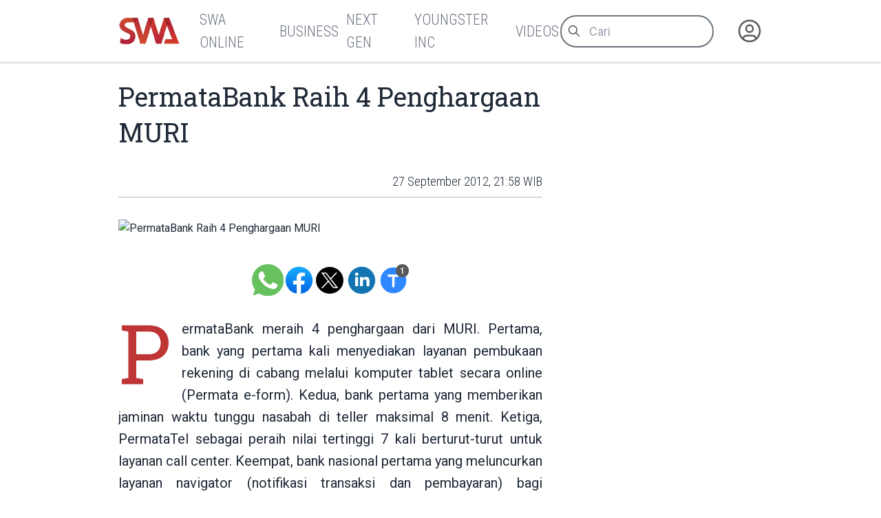

--- FILE ---
content_type: text/html
request_url: https://swa.co.id/read/41386/permatabank-raih-4-penghargaan-muri
body_size: 9878
content:
<!-----------------------------------
:::'######::'##:::::'##::::'###::::::
::'##... ##: ##:'##: ##:::'## ##:::::
::##:::..:: ##: ##: ##::'##:. ##:::::
::. ######:: ##: ##: ##:'##:::. ##:::
:::..... ##: ##: ##: ##: #########:::
::'##::: ##: ##: ##: ##: ##.... ##:::
::. ######::. ###. ###:: ##:::: ##:::
::::......::::...::...:::..:::::..:::
-------------------------------------
 _  _ ____ ___  _ ____    _ _  _ ___
 |\/| |___ |  \ | |__|    | |\ | |
 |  | |___ |__/ | |  |    | | \| |__

-----------------v2----------------->
<!DOCTYPE html>
<html lang="id">
	<head>
		<meta charset="utf-8" />
		<link rel="shortcut icon" href="/favicon/favicon.ico" />
		<link
			rel="apple-touch-icon"
			sizes="180x180"
			href="/favicon/apple-icon-180x180.png"
		/>
		<link
			rel="icon"
			type="image/png"
			sizes="192x192"
			href="/favicon/android-icon-192x192.png"
		/>
		<link
			rel="icon"
			type="image/png"
			sizes="32x32"
			href="/favicon/favicon-32x32.png"
		/>
		<link
			rel="icon"
			type="image/png"
			sizes="16x16"
			href="/favicon/favicon-16x16.png"
		/>
		<meta name="msapplication-TileColor" content="#ffffff" />
		<meta
			name="msapplication-TileImage"
			content="/favicon/ms-icon-144x144.png"
		/>

		<meta name="robots" content="noodp" />
		<meta name="viewport" content="width=device-width, initial-scale=1" />
		<meta name="integrity" content="" />

		<link
			rel="dns-prefetch"
			href="https://swamediainc.storage.googleapis.com"
		/>
		<link rel="dns-prefetch" href="https://fonts.googleapis.com" />

		<script>
			var swa = {};
			window.onerror = function (message, source, lineno, colno, error) {
				console.error("Global error head:", {
					message,
					source,
					lineno,
					colno,
					error
				});
				debugger
				return true; // Prevents default browser error handling
			};
			window.addEventListener("unhandledrejection", (event) => {
				console.error("Unhandled promise rejection:", event);
				debugger
				return true;
			});
		</script>
		
		<link href="../../_app/immutable/assets/2.CQyaiyJ_.css" rel="stylesheet"><!--rmlx9z--><meta property="og:type" content="article"/> <meta property="og:description" content="PermataBank meraih 4 penghargaan dari MURI. Pertama, bank yang pertama kali menyediakan layanan pembukaan rekening di cabang melalui komputer tablet..."/> <meta property="og:logo" content="https://swa.co.id/logo.png"/> <meta property="og:url" content="https://swa.co.id/read/41386/permatabank-raih-4-penghargaan-muri"/> <meta property="og:site_name" content="swa.co.id"/> <meta property="og:image" content="https://s3-ap-southeast-1.amazonaws.com/swa.co.id/wp-content/uploads//2012/09/PermataMURI.jpeg"/> <meta property="og:image:width" content="1200"/> <meta property="og:image:height" content="630"/> <meta property="article:publisher" content="https://www.facebook.com/swamediainc"/> <meta property="fb:app_id" content="174623775543652"/> <meta name="twitter:card" content="summary_large_image"/> <meta name="twitter:creator" content="@swamediainc"/> <meta name="twitter:site" content="@swamediainc"/> <meta name="twitter:label1" content="Penulis"/> <!--[--><script async dft="" src="https://securepubads.g.doubleclick.net/tag/js/gpt.js"></script> <script>
			window.googletag = window.googletag || { cmd: [] };
		</script> <script async src="https://www.googletagmanager.com/gtag/js?id=G-D987ZZFYMJ"></script> <script>
			window.dataLayer = window.dataLayer || [];
			function gtag() {
				dataLayer.push(arguments);
			}
			gtag("js", new Date());
			gtag("config", "G-D987ZZFYMJ");
			gtag("config", "GTM-P8MZ8T");
			gtag("config", "G-QDT37ZP64X");
		</script> <!--[--><!--[--><!--]--><!--]--><!--]--><!----><!--c35fv3--><!--[--><!----><script type="application/ld+json">{"@context":"https://schema.org","@type":"BreadcrumbList","itemListElement":[]}</script><!----><!--]--><!----><!--c35fv3--><!--[--><!----><script type="application/ld+json">{"@context":"https://schema.org","@type":"Website","mainEntityOfPage":{"@type":"WebPage","@id":"https://swa.co.id/read/41386/permatabank-raih-4-penghargaan-muri"},"author":{"@type":"Organization","name":"SWAmedia Inc"},"publisher":{"@type":"Organization","name":"SWAmedia Inc","logo":{"@type":"ImageObject","url":"https://swa.co.id/logo.png"}},"potentialAction":{"@type":"SearchAction","target":"https://swa.co.id/search?q={search_term_string}","query-input":"required name=search_term_string"}}</script><!----><!--]--><!----><!--c35fv3--><!--[--><!----><script type="application/ld+json">{"@context":"https://schema.org","@type":"NewsArticle","headline":"PermataBank Raih 4 Penghargaan MURI","author":[],"datePublished":"29 September 2012, 11:00 WIB","dateModified":"29 September 2012, 11:00 WIB","image":"https://s3-ap-southeast-1.amazonaws.com/swa.co.id/wp-content/uploads//2012/09/PermataMURI.jpeg","publisher":{"@type":"Organization","name":"SWAmedia Inc","logo":{"@type":"ImageObject","url":"https://s3-ap-southeast-1.amazonaws.com/swa.co.id/wp-content/uploads//2012/09/PermataMURI.jpeg"}},"mainEntityOfPage":"https://swa.co.id/read/41386/permatabank-raih-4-penghargaan-muri"}</script><!----><!--]--><!----><title>PermataBank Raih 4 Penghargaan MURI - SWA.co.id</title>
		<script
			src="https://accounts.google.com/gsi/client?hl=id"
			async
		></script>
		<link href="../../bundles.css" rel="stylesheet" />
	</head>
	<body
		data-sveltekit-preload-data="tap"
		data-route="home"
		data-slug=""
		data-bs-theme=""
		class=""
	>
		<div id="nanobar" class="nanobar"></div>
		<div class="wrapper"><!--[--><!--[--><!----><!--[--><!----><!--[--><noscript><iframe src="https://www.googletagmanager.com/ns.html?id=G-D987ZZFYMJ" height="0" width="0" style="display: none; visibility: hidden" title="gtm"></iframe><iframe src="https://www.googletagmanager.com/ns.html?id=GTM-P8MZ8T" height="0" width="0" style="display: none; visibility: hidden" title="gtm"></iframe><iframe src="https://www.googletagmanager.com/ns.html?id=G-QDT37ZP64X" height="0" width="0" style="display: none; visibility: hidden" title="gtm"></iframe></noscript><!--]--> <!----> <!--[!--><!--]--><!----> <!--[!--><!--]--><!----> <div class="page"><div class="sticky-top"><header class="navbar shadow-none navbar-expand-md d-print-none"><div class="container"><div class="navbar-left"><button class="navbar-toggler" type="button" data-bs-toggle="collapse" data-bs-target="#navbar-menu" aria-controls="navbar-menu" aria-expanded="false" aria-label="Toggle navigation"><span class="navbar-toggler-icon"></span></button> <h1 class="navbar-brand navbar-brand-autodark d-none-navbar-horizontal pe-0 pe-md-3"><a aria-label="Logo SWA" href="/"><img width="92" height="41" src="/logoSWA.png" alt="Logo SWA" class="navbar-brand-image"/></a></h1></div> <div class="navbar-collapse collapse" id="navbar-menu" style=""><div class="navbar-nav flex-row order-md-last order-sm-1 align-items-center"><div class="nav-search flex-grow-1 flex-md-grow-0"><form method="get" action="/search" autocomplete="off" novalidate="" class="form-search"><div class="input-icon"><span class="input-icon-addon"><svg xmlns="http://www.w3.org/2000/svg" class="icon" width="24" height="24" viewBox="0 0 24 24" stroke-width="2" stroke="currentColor" fill="none" stroke-linecap="round" stroke-linejoin="round"><path stroke="none" d="M0 0h24v24H0z" fill="none"></path><path d="M10 10m-7 0a7 7 0 1 0 14 0a7 7 0 1 0 -14 0"></path><path d="M21 21l-6 -6"></path></svg></span> <input type="search" value="" class="form-control" placeholder="Cari" aria-label="Cari artikel" name="q"/></div></form></div> <div class="nav-user nav-item dropdown"><!--[--><a href="/auth" data-sveltekit-reload="" data-sveltekit-preload-code="" data-sveltekit-replacestate="" class="nav-link d-flex lh-1 text-reset p-0 nav-user" aria-label="Autentikasi"><svg xmlns="http://www.w3.org/2000/svg" class="icon icon-tabler icon-tabler-user-circle" width="46" height="46" viewBox="0 0 24 24" stroke-width="2" stroke="currentColor" fill="none" stroke-linecap="round" stroke-linejoin="round"><path stroke="none" d="M0 0h24v24H0z" fill="none"></path><path d="M12 12m-9 0a9 9 0 1 0 18 0a9 9 0 1 0 -18 0"></path><path d="M12 10m-3 0a3 3 0 1 0 6 0a3 3 0 1 0 -6 0"></path><path d="M6.168 18.849a4 4 0 0 1 3.832 -2.849h4a4 4 0 0 1 3.834 2.855"></path></svg></a><!--]--></div></div> <div class="navbar-menus d-flex flex-column flex-md-row flex-fill align-items-stretch align-items-md-center order-sm-2"><ul class="navbar-nav"><!--[--><!--[!--><li class="nav-item"><a aria-label="SWA Online" class="nav-link" href="/swa" role="button"><span class="nav-link-title">SWA Online</span></a></li><!--]--><!--[!--><li class="nav-item"><a aria-label="Business" class="nav-link" href="/business-champions" role="button"><span class="nav-link-title">Business</span></a></li><!--]--><!--[!--><li class="nav-item"><a aria-label="Next Gen" class="nav-link" href="/next-gen" role="button"><span class="nav-link-title">Next Gen</span></a></li><!--]--><!--[!--><li class="nav-item"><a aria-label="Youngster Inc" class="nav-link" href="/youngster-inc" role="button"><span class="nav-link-title">Youngster Inc</span></a></li><!--]--><!--[!--><li class="nav-item"><a aria-label="Videos" class="nav-link" href="/videos" role="button"><span class="nav-link-title">Videos</span></a></li><!--]--><!--]--></ul></div><!----></div></div></header></div><!----> <div class="page-wrapper"><!--[!--><!--]--><!----> <!--[!--><!----><div class="paths"><!--[!--><!--[--><!--[!--><!--]--><!----> <div class="page-body"><div class="container"><div class="row post"><div class="col-lg-8"><article class="main text-size-1"><header><!--[!--><!--]--> <h1>PermataBank Raih 4 Penghargaan MURI</h1> <section class="meta"><!--[--><time>27 September 2012, 21:58 WIB</time><!--]--> <!--[!--><!--]--> <!--[!--><!--]--><!----></section></header> <main class="the-content"><!--[--><div class="first_figure"><figure class="mt-0"><img src="https://s3-ap-southeast-1.amazonaws.com/swa.co.id/wp-content/uploads//2012/09/PermataMURI.jpeg" alt="PermataBank Raih 4 Penghargaan MURI"/> <!--[!--><!--]--></figure></div><!--]--> <section class="tool "><div class="sharer"><a aria-label="Bagikan melalui Whatsapp" target="_blank" href="https://api.whatsapp.com/send?text=%20https%3A%2F%2Fswa.co.id%2Fread%2F41386%2Fpermatabank-raih-4-penghargaan-muri" class="wa icon"> </a> <a aria-label="Bagikan melalui Facebook" rel="external" href="https://www.facebook.com/sharer.php?u=https%3A%2F%2Fswa.co.id%2Fread%2F41386%2Fpermatabank-raih-4-penghargaan-muri" target="_blank" class="fb icon"> </a> <a aria-label="Bagikan melalui Twitter" href="https://x.com/intent/tweet?url=https%3A%2F%2Fswa.co.id%2Fread%2F41386%2Fpermatabank-raih-4-penghargaan-muri&amp;text=&amp;via=swamediainc" target="_blank" rel="external" class="tw icon"> </a> <a aria-label="Bagikan melalui LinkedIn" rel="external" href="https://www.linkedin.com/sharing/share-offsite/?url=https%3A%2F%2Fswa.co.id%2Fread%2F41386%2Fpermatabank-raih-4-penghargaan-muri" target="_blank" class="ln icon"> </a></div> <div class="sizer"><button aria-label="Ukuran teks" class="tx icon"><span data-label="">Ukuran Teks</span> <span class="badge" data-count="1"></span></button></div></section><!----> <!----><p align="JUSTIFY">PermataBank meraih 4 penghargaan dari MURI. Pertama, bank yang pertama kali menyediakan layanan pembukaan rekening di cabang melalui komputer tablet secara online (Permata e-form). Kedua, bank pertama yang memberikan jaminan waktu tunggu nasabah di teller maksimal 8 menit. Ketiga, PermataTel sebagai peraih nilai tertinggi 7 kali berturut-turut untuk layanan call center. Keempat, bank nasional pertama yang meluncurkan layanan navigator (notifikasi transaksi dan pembayaran) bagi pemegang kartu kredit.</p><p align="JUSTIFY"><a href="http://swa.co.id/awards/permatabank-raih-4-penghargaan-muri/attachment/permatamuri" rel="attachment wp-att-41387"><img decoding="async" loading="lazy" class="alignleft size-full image-41387" title="PermataMURI" src="https://swamediainc.storage.googleapis.com/swa.co.id/wp-content/uploads/2012/09/PermataMURI.jpeg" alt="" width="282" height="179"/></a>Sejak diluncurkan pada bulan Agustus 2011, layanan inovatif “Jaminan waktu tunggu nasabah di Teller maksimal 8 menit” terus mengalami peningkatan dalam hal kuantitas maupun kualitasnya. Bilamana di awal tahun 2011 waktu tunggu nasabah dalam waktu 8 menit masih di level 67.7% dari 230.000 transaksi di 44 cabang, maka di pertengahan 2012 terjadi peningkatanan yang sangat signifikan. </p><p align="JUSTIFY">Di bulan Juni 2012 tercatat 900.600 transaksi di 269 cabang dengan 96.2% nasabah yang sudah terlayani di teller dengan waktu tunggu maksimal 8 menit. Hal ini menghasilkan efisiensi dalam hal waktu tunggu karena tercatat sebanyak 152.400 menit waktu nasabah dapat digunakan untuk melakukan kegiatan yang lain daripada menunggu dilayani oleh Teller.</p><p align="JUSTIFY">Sementara itu layanan call center PermataBank, PermataTel berhasil mempertahankan kembali pencapaiannya untuk yang ketujuh kalinya dalam kategori perbankan sejak tahun 2006 berdasarkan hasil survei Center for Customer & Service Loyalty. Tidak hanya konsisten mencapai nilai tertinggi di kategori layanan perbankan, namun juga untuk layanan kartu kredit selama empat tahun berturut-turut. Dan yang paling menggembirakan PermataTe berhasil mendapatkan peringkat pertama pada kategori yang baru diadakan pertama kalinya di tahun 2012 ini yaitu untuk kategori Credit Card Platinum.</p><p align="JUSTIFY">Permata e-Form yang diluncurkan di awal Juli 2012 memberikan terobosan berupa layanan pembukaan rekening kepada nasabah perorangan secara langsung (online) melalui komputer tablet yang tersedia di cabang dan laman (website) PermataBank di www.permatabank.com. Nasabah cukup mengisi data dengan lengkap dan benar melalui kedua medium tersebut sehingga pembukaan rekening akan lebih cepat, aman dan nyaman. Sedangkan bagi nasabah yang ingin membuka rekening tambahan cukup mengisi nomor PermataKartuDebit dan tanggal lahirnya saja untuk kemudian memilih langsung produk yang diinginkan. Bahkan untuk beberapa produk tertentu, nasabah tidak perlu datang ke cabang karena rekening langsung dibukakan.</p><p align="JUSTIFY">SMS Navigator merupakan informasi instant pengguna kartu kredit yang diberikan kepada pemegang PermataKartuKredit berupa informasi mutasi rekening kartu kredit melalui SMS secara seketika pada saat terjadinya transaksi ke nomor ponsel yang didaftarkan. Dengan layanan ini nasabah dapat lebih aman dan nyaman dalam bertransaksi mengingat nasabah dapat memantau transaksinya. Inovasi ini merupakan yang pertama bagi bank nasional di Indonesia, khususnya bagi pemegang kartu kredit.</p><p align="JUSTIFY">Lauren Sulistiawati, Direktur Retail Banking PermataBank mengatakan, “Kami berkomitmen untuk dapat terus mengembangkan dan meningkatkan layanan terbaik kepada nasabah sekaligus menjaga kualitasnya. Permata e-Form, Garansi Waktu Tunggu Teller 8 Menit, pencapaian PermataTel hingga 7 kali berturut-turut sebagai yang terbaik dan layanan navigator untuk PermataKartuKredit merupakan inovasi yang kami persembahkan kepada nasabah dan keluarga. ” (EVA) </p><!----> <!--[!--><!--]--> <!--[!--><!--]--> <!--[!--><!--]--><!----></main> <footer><section class="tags"><h3># Tag</h3> <ul><!--[--><!--]--></ul></section> <!--[!--><!--]--><!----></footer></article></div> <div class="col-lg-4"><aside><!--[!--><!--]--><!----> <!--[--><div class="articles top-images"><div class="container"><div class="row"><!--[--><div class="col-md-6 col-lg-3"><div class="card placeholder-glow border-0 shadow-none"><div class="ratio ratio-21x9 card-img-top placeholder rounded-0"></div> <div class="card-body px-0"><div class="mb-3"><a href="#" tabindex="-1" class="btn btn-primary disabled placeholder col-4 h-3" aria-hidden="true"></a></div> <div class="placeholder col-12 mb-2"></div> <div class="placeholder col-12 mb-2"></div> <div class="placeholder col-12 mb-4"></div> <div class="placeholder placeholder-xs d-flex col-3"></div> <div class="placeholder placeholder-xs col-3"></div></div></div></div><div class="col-md-6 col-lg-3"><div class="card placeholder-glow border-0 shadow-none"><div class="ratio ratio-21x9 card-img-top placeholder rounded-0"></div> <div class="card-body px-0"><div class="mb-3"><a href="#" tabindex="-1" class="btn btn-primary disabled placeholder col-4 h-3" aria-hidden="true"></a></div> <div class="placeholder col-12 mb-2"></div> <div class="placeholder col-12 mb-2"></div> <div class="placeholder col-12 mb-4"></div> <div class="placeholder placeholder-xs d-flex col-3"></div> <div class="placeholder placeholder-xs col-3"></div></div></div></div><div class="col-md-6 col-lg-3"><div class="card placeholder-glow border-0 shadow-none"><div class="ratio ratio-21x9 card-img-top placeholder rounded-0"></div> <div class="card-body px-0"><div class="mb-3"><a href="#" tabindex="-1" class="btn btn-primary disabled placeholder col-4 h-3" aria-hidden="true"></a></div> <div class="placeholder col-12 mb-2"></div> <div class="placeholder col-12 mb-2"></div> <div class="placeholder col-12 mb-4"></div> <div class="placeholder placeholder-xs d-flex col-3"></div> <div class="placeholder placeholder-xs col-3"></div></div></div></div><div class="col-md-6 col-lg-3"><div class="card placeholder-glow border-0 shadow-none"><div class="ratio ratio-21x9 card-img-top placeholder rounded-0"></div> <div class="card-body px-0"><div class="mb-3"><a href="#" tabindex="-1" class="btn btn-primary disabled placeholder col-4 h-3" aria-hidden="true"></a></div> <div class="placeholder col-12 mb-2"></div> <div class="placeholder col-12 mb-2"></div> <div class="placeholder col-12 mb-4"></div> <div class="placeholder placeholder-xs d-flex col-3"></div> <div class="placeholder placeholder-xs col-3"></div></div></div></div><!--]--></div></div></div><!--]--><!----> <!--[!--><!--]--><!----></aside></div></div></div></div> <div class="page-footer"><!--[--><div class="articles top-images"><div class="container"><div class="row"><!--[--><div class="col-md-6 col-lg-3"><div class="card placeholder-glow border-0 shadow-none"><div class="ratio ratio-21x9 card-img-top placeholder rounded-0"></div> <div class="card-body px-0"><div class="mb-3"><a href="#" tabindex="-1" class="btn btn-primary disabled placeholder col-4 h-3" aria-hidden="true"></a></div> <div class="placeholder col-12 mb-2"></div> <div class="placeholder col-12 mb-2"></div> <div class="placeholder col-12 mb-4"></div> <div class="placeholder placeholder-xs d-flex col-3"></div> <div class="placeholder placeholder-xs col-3"></div></div></div></div><div class="col-md-6 col-lg-3"><div class="card placeholder-glow border-0 shadow-none"><div class="ratio ratio-21x9 card-img-top placeholder rounded-0"></div> <div class="card-body px-0"><div class="mb-3"><a href="#" tabindex="-1" class="btn btn-primary disabled placeholder col-4 h-3" aria-hidden="true"></a></div> <div class="placeholder col-12 mb-2"></div> <div class="placeholder col-12 mb-2"></div> <div class="placeholder col-12 mb-4"></div> <div class="placeholder placeholder-xs d-flex col-3"></div> <div class="placeholder placeholder-xs col-3"></div></div></div></div><div class="col-md-6 col-lg-3"><div class="card placeholder-glow border-0 shadow-none"><div class="ratio ratio-21x9 card-img-top placeholder rounded-0"></div> <div class="card-body px-0"><div class="mb-3"><a href="#" tabindex="-1" class="btn btn-primary disabled placeholder col-4 h-3" aria-hidden="true"></a></div> <div class="placeholder col-12 mb-2"></div> <div class="placeholder col-12 mb-2"></div> <div class="placeholder col-12 mb-4"></div> <div class="placeholder placeholder-xs d-flex col-3"></div> <div class="placeholder placeholder-xs col-3"></div></div></div></div><div class="col-md-6 col-lg-3"><div class="card placeholder-glow border-0 shadow-none"><div class="ratio ratio-21x9 card-img-top placeholder rounded-0"></div> <div class="card-body px-0"><div class="mb-3"><a href="#" tabindex="-1" class="btn btn-primary disabled placeholder col-4 h-3" aria-hidden="true"></a></div> <div class="placeholder col-12 mb-2"></div> <div class="placeholder col-12 mb-2"></div> <div class="placeholder col-12 mb-4"></div> <div class="placeholder placeholder-xs d-flex col-3"></div> <div class="placeholder placeholder-xs col-3"></div></div></div></div><!--]--></div></div></div><!--]--><!----></div><!--]--><!--]--></div><!----><!--]--><!----></div></div> <!--[!--><!--]--> <!--[--><div class="background"><div class="container"><div class="row"><!--[!--><div class="col-4"><!--[!--><!--]--><!----> <!--[!--><!--]--><!----></div> <div class="col-4"><!--[!--><!--]--><!----></div> <div class="col-4"><!--[!--><!--]--><!----> <!--[!--><!--]--><!----></div><!--]--></div></div></div><!--]--> <footer class="footer footer-transparent d-print-none"><div class="container"><div class="row menus"><!--[!--><!--]--> <div class="col-sm-12 col-lg-4 socmed"><div class="ps-1">Follow Us</div> <div class="links"><a href="#" aria-label="Facebook" class="fb"><!----><svg width="64px" height="64px" viewBox="0 0 16 16" xmlns="http://www.w3.org/2000/svg" fill="none">
	<g id="SVGRepo_bgCaredrediered" stredoke-width="0" />
	<g id="SVGRepo_tredaceredCaredrediered" stredoke-linecap="redound" stredoke-linejoin="redound" />
	<g id="SVGRepo_iconCaredrediered">
		<path fill="white" d="M15 8a7 7 0 00-7-7 7 7 0 00-1.094 13.915v-4.892H5.13V8h1.777V6.458c0-1.754 1.045-2.724 2.644-2.724.766 0 1.567.137 1.567.137v1.723h-.883c-.87 0-1.14.54-1.14 1.093V8h1.941l-.31 2.023H9.094v4.892A7.001 7.001 0 0015 8z" />
	</g>
</svg>
<!----></a> <a href="#" aria-label="Twitter" class="tw"><!----><svg xmlns="http://www.w3.org/2000/svg" width="24px" height="24px" fill="currentColor" viewBox="0 0 16 16">
	<path d="M12.6.75h2.454l-5.36 6.142L16 15.25h-4.937l-3.867-5.07-4.425 5.07H.316l5.733-6.57L0 .75h5.063l3.495 4.633L12.601.75Zm-.86 13.028h1.36L4.323 2.145H2.865z" />
</svg>
<!----></a> <a href="#" aria-label="Instagram" class="ig"><!----><svg fill="white" height="64px" width="64px" version="1.1" id="Layer_1" xmlns="http://www.w3.org/2000/svg" xmlns:xlink="http://www.w3.org/1999/xlink" viewBox="-143 145 512 512" xml:space="preserve" stroke="white">
	<g id="SVGRepo_bgCarrier" stroke-width="0" />
	<g id="SVGRepo_tracerCarrier" stroke-linecap="round" stroke-linejoin="round" />
	<g id="SVGRepo_iconCarrier">
		<g>
			<path d="M113,446c24.8,0,45.1-20.2,45.1-45.1c0-9.8-3.2-18.9-8.5-26.3c-8.2-11.3-21.5-18.8-36.5-18.8s-28.3,7.4-36.5,18.8 c-5.3,7.4-8.5,16.5-8.5,26.3C68,425.8,88.2,446,113,446z" />
			<polygon points="211.4,345.9 211.4,308.1 211.4,302.5 205.8,302.5 168,302.6 168.2,346 " />
			<path d="M183,401c0,38.6-31.4,70-70,70c-38.6,0-70-31.4-70-70c0-9.3,1.9-18.2,5.2-26.3H10v104.8C10,493,21,504,34.5,504h157 c13.5,0,24.5-11,24.5-24.5V374.7h-38.2C181.2,382.8,183,391.7,183,401z" />
			<path d="M113,145c-141.4,0-256,114.6-256,256s114.6,256,256,256s256-114.6,256-256S254.4,145,113,145z M241,374.7v104.8 c0,27.3-22.2,49.5-49.5,49.5h-157C7.2,529-15,506.8-15,479.5V374.7v-52.3c0-27.3,22.2-49.5,49.5-49.5h157 c27.3,0,49.5,22.2,49.5,49.5V374.7z" />
		</g>
	</g>
</svg>
<!----></a> <a href="#" aria-label="LinkedIn" class="li"><!----><svg fill="white" height="64px" width="64px" version="1.1" id="Layer_1" xmlns="http://www.w3.org/2000/svg" xmlns:xlink="http://www.w3.org/1999/xlink" viewBox="-143 145 512 512" xml:space="preserve" stroke="white">
	<g id="SVGRepo_bgCarrier" stroke-width="0" />
	<g id="SVGRepo_tracerCarrier" stroke-linecap="round" stroke-linejoin="round" />
	<g id="SVGRepo_iconCarrier">
		<path d="M113,145c-141.4,0-256,114.6-256,256s114.6,256,256,256s256-114.6,256-256S254.4,145,113,145z M41.4,508.1H-8.5V348.4h49.9 V508.1z M15.1,328.4h-0.4c-18.1,0-29.8-12.2-29.8-27.7c0-15.8,12.1-27.7,30.5-27.7c18.4,0,29.7,11.9,30.1,27.7 C45.6,316.1,33.9,328.4,15.1,328.4z M241,508.1h-56.6v-82.6c0-21.6-8.8-36.4-28.3-36.4c-14.9,0-23.2,10-27,19.6 c-1.4,3.4-1.2,8.2-1.2,13.1v86.3H71.8c0,0,0.7-146.4,0-159.7h56.1v25.1c3.3-11,21.2-26.6,49.8-26.6c35.5,0,63.3,23,63.3,72.4V508.1z " />
	</g>
</svg>
<!----></a></div></div></div> <div class="row copies"><p class="mb-1">© 2023-2026 SWA Media Inc.</p> <p class="mb-0">All Right Reserved</p></div></div></footer><!----><!----><!--]--><!----><!----><!--]--> <!--[!--><!--]--><!--]-->
			
			<script>
				{
					__sveltekit_do2db3 = {
						base: new URL("../..", location).pathname.slice(0, -1)
					};

					const element = document.currentScript.parentElement;

					Promise.all([
						import("../../_app/immutable/entry/start.V6dfiXZV.js"),
						import("../../_app/immutable/entry/app.Bzu7nVtD.js")
					]).then(([kit, app]) => {
						kit.start(app, element, {
							node_ids: [0, 2, 22],
							data: [null,{type:"data",data:{mobile:false,domain:"https://swa.co.id/",embeds_header:[],user:null,third_party_script:"1",private:null,server:"https://swa.co.id/",setup:{menus_footer:[{id:"149852",parent:"0",title:"Berlangganan",type:"3",type_name:"Halaman",permalink:"subscription",newtab:"0"},{id:"149846",parent:"0",title:"Tentang SWA",type:"3",type_name:"Halaman",permalink:"about",newtab:"0"},{id:"149843",parent:"0",title:"Karir",type:"3",type_name:"Halaman",permalink:"career",newtab:"0"},{id:"148605",parent:"0",title:"Kontak Kami",type:"3",type_name:"Halaman",permalink:"contact",newtab:"0"},{id:"149877",parent:"0",title:"Rate Card",type:"3",type_name:"Halaman",permalink:"ratecard",newtab:"0"},{id:"359383",parent:"0",title:"Pedoman Media Siber",type:"3",type_name:"Halaman",permalink:"pedoman-pemberitaan-media-siber",newtab:"0"},{id:"402708",parent:"0",title:"Privasi dan Ketentuan",type:"3",type_name:"Halaman",permalink:"privasi-dan-ketentuan-layanan",newtab:"0"},{id:"120",parent:"0",title:"Media Sales Kit",type:"5",type_name:"Tautan",permalink:"msk-swa",newtab:"0"}],menus_header:[{id:"59931",parent:"0",title:"SWA Online",type:"1",type_name:"Kategori",permalink:"swa",newtab:"0"},{id:"59893",parent:"0",title:"Business",type:"1",type_name:"Kategori",permalink:"business-champions",newtab:"0"},{id:"16186",parent:"0",title:"Next Gen",type:"1",type_name:"Kategori",permalink:"next-gen",newtab:"0"},{id:"16184",parent:"0",title:"Youngster Inc",type:"1",type_name:"Kategori",permalink:"youngster-inc",newtab:"0"},{id:"49417",parent:"0",title:"Videos",type:"1",type_name:"Kategori",permalink:"videos",newtab:"0"}]}},uses:{url:1}},{type:"data",data:{post:{id:"41386",title:"PermataBank Raih 4 Penghargaan MURI",excerpt:"",deleted_at:null,slug:"permatabank-raih-4-penghargaan-muri",permalink:"/read/41386/permatabank-raih-4-penghargaan-muri",published_at:"27 September 2012, 21:58 WIB",thumb_caption:null,thumb:"https://s3-ap-southeast-1.amazonaws.com/swa.co.id/wp-content/uploads//2012/09/PermataMURI.jpeg",thumb_hide:false,updated_at:"29 September 2012, 11:00 WIB",category_name:"Marketing",category_permalink:"/swa/trends/marketing",status:1,content:"\u003Cp align=\"JUSTIFY\">PermataBank meraih 4 penghargaan dari MURI. Pertama, bank yang pertama kali menyediakan layanan pembukaan rekening di cabang melalui komputer tablet secara online (Permata e-form). Kedua, bank pertama yang memberikan jaminan waktu tunggu nasabah di teller maksimal 8 menit. Ketiga, PermataTel sebagai peraih nilai tertinggi 7 kali berturut-turut untuk layanan call center. Keempat, bank nasional pertama yang meluncurkan layanan navigator (notifikasi transaksi dan pembayaran) bagi pemegang kartu kredit.\u003C/p>\u003Cp align=\"JUSTIFY\">\u003Ca href=\"http://swa.co.id/awards/permatabank-raih-4-penghargaan-muri/attachment/permatamuri\" rel=\"attachment wp-att-41387\">\u003Cimg decoding=\"async\" loading=\"lazy\" class=\"alignleft size-full image-41387\" title=\"PermataMURI\" src=\"https://swamediainc.storage.googleapis.com/swa.co.id/wp-content/uploads/2012/09/PermataMURI.jpeg\" alt=\"\" width=\"282\" height=\"179\"/>\u003C/a>Sejak diluncurkan pada bulan Agustus 2011, layanan inovatif “Jaminan waktu tunggu nasabah di Teller maksimal 8 menit” terus mengalami peningkatan dalam hal kuantitas maupun kualitasnya. Bilamana di awal tahun 2011 waktu tunggu nasabah dalam waktu 8 menit masih di level 67.7% dari 230.000 transaksi di 44 cabang, maka di pertengahan 2012 terjadi peningkatanan yang sangat signifikan. \u003C/p>\u003Cp align=\"JUSTIFY\">Di bulan Juni 2012 tercatat 900.600 transaksi di 269 cabang dengan 96.2% nasabah yang sudah terlayani di teller dengan waktu tunggu maksimal 8 menit. Hal ini menghasilkan efisiensi dalam hal waktu tunggu karena tercatat sebanyak 152.400 menit waktu nasabah dapat digunakan untuk melakukan kegiatan yang lain daripada menunggu dilayani oleh Teller.\u003C/p>\u003Cp align=\"JUSTIFY\">Sementara itu layanan call center PermataBank, PermataTel berhasil mempertahankan kembali pencapaiannya untuk yang ketujuh kalinya dalam kategori perbankan sejak tahun 2006 berdasarkan hasil survei Center for Customer & Service Loyalty. Tidak hanya konsisten mencapai nilai tertinggi di kategori layanan perbankan, namun juga untuk layanan kartu kredit selama empat tahun berturut-turut. Dan yang paling menggembirakan PermataTe berhasil mendapatkan peringkat pertama pada kategori yang baru diadakan pertama kalinya di tahun 2012 ini yaitu untuk kategori Credit Card Platinum.\u003C/p>\u003Cp align=\"JUSTIFY\">Permata e-Form yang diluncurkan di awal Juli 2012 memberikan terobosan berupa layanan pembukaan rekening kepada nasabah perorangan secara langsung (online) melalui komputer tablet yang tersedia di cabang dan laman (website) PermataBank di www.permatabank.com. Nasabah cukup mengisi data dengan lengkap dan benar melalui kedua medium tersebut sehingga pembukaan rekening akan lebih cepat, aman dan nyaman. Sedangkan bagi nasabah yang ingin membuka rekening tambahan cukup mengisi nomor PermataKartuDebit dan tanggal lahirnya saja untuk kemudian memilih langsung produk yang diinginkan. Bahkan untuk beberapa produk tertentu, nasabah tidak perlu datang ke cabang karena rekening langsung dibukakan.\u003C/p>\u003Cp align=\"JUSTIFY\">SMS Navigator merupakan informasi instant pengguna kartu kredit yang diberikan kepada pemegang PermataKartuKredit berupa informasi mutasi rekening kartu kredit melalui SMS secara seketika pada saat terjadinya transaksi ke nomor ponsel yang didaftarkan. Dengan layanan ini nasabah dapat lebih aman dan nyaman dalam bertransaksi mengingat nasabah dapat memantau transaksinya. Inovasi ini merupakan yang pertama bagi bank nasional di Indonesia, khususnya bagi pemegang kartu kredit.\u003C/p>\u003Cp align=\"JUSTIFY\">Lauren Sulistiawati, Direktur Retail Banking PermataBank mengatakan, “Kami berkomitmen untuk dapat terus mengembangkan dan meningkatkan layanan terbaik kepada nasabah sekaligus menjaga kualitasnya. Permata e-Form, Garansi Waktu Tunggu Teller 8 Menit, pencapaian PermataTel hingga 7 kali berturut-turut sebagai yang terbaik dan layanan navigator untuk PermataKartuKredit merupakan inovasi yang kami persembahkan kepada nasabah dan keluarga. ” (EVA) \u003C/p>",published_at_db:"2012-09-27 21:58:28",updated_at_db:"2012-09-29 11:00:40",category:[{id:"14",name:"Marketing",permalink:"/swa/trends/marketing",desc:"Marketing dan Pemasaran.",slug:"marketing"}],tags:[{id:"2054",name:"PermataBank",desc:"",slug:"permatabank"},{id:"2976",name:"Lauren Sulistiawati",desc:"",slug:"lauren-sulistiawati"},{id:"3978",name:"Direktur Retail Banking PermataBank",desc:"",slug:"direktur-retail-banking-permatabank"},{id:"7085",name:"MURI",desc:"",slug:"muri"},{id:"10299",name:"Permata e-Form",desc:"",slug:"permata-e-form"},{id:"13645",name:"4 Penghargaan",desc:"",slug:"4-penghargaan"},{id:"13646",name:"PermataTel",desc:"",slug:"permatatel"},{id:"13647",name:"Center for Customer & Service Loyalty",desc:"",slug:"center-for-customer-service-loyalty"}],author_name:"Eva Martha Rahayu",author_permalink:"/author/6/eva-martha-rahayu",users_count:1,users:{Penulis:[{id:"6",name:"Eva Martha Rahayu",type:"1",slug:"eva-martha-rahayu",initial:"EM",permalink:"/author/6/eva-martha-rahayu",role:"Penulis"}]}},title:"PermataBank Raih 4 Penghargaan MURI",desc:"",latest:[{id:"468553",title:"Dua Dasawarsa Menggarap Bisnis Pariwisata, Ngong Ping 360 Membujuk Wisatawan ke Hongkong",excerpt:"Didirikan pada tahun 2006, destinasi wisata Hong Kong Ngong Ping 360 dengan bangga memasuki usia ke-20 pada tahun ini. Untuk menandai tonggak istimewa tersebut, Ngong...",deleted_at:null,slug:"dua-dasawarsa-menggarap-bisnis-pariwisata-ngong-ping-360-membujuk-wisatawan-ke-hongkong",permalink:"/read/468553/dua-dasawarsa-menggarap-bisnis-pariwisata-ngong-ping-360-membujuk-wisatawan-ke-hongkong",published_at:"21 Januari 2026, 18:35 WIB",thumb_caption:"Managing Director Ngong Ping 360, James Tung saat konferensi per perayaan 20 tahun Ngong Ping 360 di Jakarta, Rabu (21/1/2026). (foto M. Ubaidillah/SWA)",thumb:"https://storage.googleapis.com/swafiles/images/2026/01/211818/1768994327_75554285a9e6b63b7494.jpeg",thumb_hide:"1",updated_at:"21 Januari 2026, 18:35 WIB",category_name:"Trends",category_permalink:"/swa/trends",status:"1",updated_at_db:"2026-01-21 18:35:43",published_at_db:"2026-01-21 18:35:00",author_permalink:"/author/2805/m-ubaidillah",author_name:"M. Ubaidillah"},{id:"468549",title:"Jamkrindo Syariah Perkuat Ekosistem Penjaminan Syariah Berbasis Prinsip Berkelanjutan",excerpt:" ",deleted_at:null,slug:"jamkrindo-syariah-perkuat-ekosistem-penjaminan-syariah-berbasis-prinsip-berkelanjutan",permalink:"/read/468549/jamkrindo-syariah-perkuat-ekosistem-penjaminan-syariah-berbasis-prinsip-berkelanjutan",published_at:"21 Januari 2026, 18:00 WIB",thumb_caption:"Ilustrasi",thumb:"https://storage.googleapis.com/swafiles/images/2026/01/211713/1768990403_219fe3aa529f1873a94d.jpg",thumb_hide:"1",updated_at:"21 Januari 2026, 17:33 WIB",category_name:"Trends",category_permalink:"/swa/trends",status:"1",updated_at_db:"2026-01-21 17:33:40",published_at_db:"2026-01-21 18:00:00",author_permalink:"/author/264/sri-niken-handayani",author_name:"Sri Niken Handayani"},{id:"468547",title:"Agincourt Resources, Anak Usaha United Tractors (UNTR),  Belum Terima Rincian Keputusan Pemerintah",excerpt:"Anak usaha United Tractors Tbk (UNTR), PT Agincourt Resources menyampaikan bahwa perusahaan mengetahui pencabutan Izin Usaha Pertambangan (IUP) oleh Satuan Tugas Penerbitan Kawasan Hutan (Satgas...",deleted_at:null,slug:"agincourt-resources-anak-usaha-united-tractors-untr-belum-terima-rincian-keputusan-pemerintah",permalink:"/read/468547/agincourt-resources-anak-usaha-united-tractors-untr-belum-terima-rincian-keputusan-pemerintah",published_at:"21 Januari 2026, 17:05 WIB",thumb_caption:null,thumb:"https://swamediainc.storage.googleapis.com/swa.co.id/wp-content/uploads/2023/07/22183136/Kantor-Uniterd-Tractors-1.jpg",thumb_hide:"0",updated_at:"21 Januari 2026, 16:57 WIB",category_name:"Capital Market & Investment",category_permalink:"/swa/capital-market",status:"1",updated_at_db:"2026-01-21 16:57:37",published_at_db:"2026-01-21 17:05:00",author_permalink:"/author/2991/nadia-k-putri",author_name:"Nadia K Putri"},{id:"468539",title:"Netflix Panen Sepanjang 2025: 325 Juta Pelanggan, Pendapatan US$45,18 Miliar, Laba Bersih US$10,98 Miliar",excerpt:"Netflix membuka 2026 dengan satu pesan yang disukai pasar: mesin bisnisnya masih bekerja.",deleted_at:null,slug:"netflix-panen-sepanjang-2025-325-juta-pelanggan-pendapatan-us4518-miliar-laba-bersih-us1098-miliar",permalink:"/read/468539/netflix-panen-sepanjang-2025-325-juta-pelanggan-pendapatan-us4518-miliar-laba-bersih-us1098-miliar",published_at:"21 Januari 2026, 17:00 WIB",thumb_caption:"Kantor Netflix di Los Angeles. (Foto: Mario Tama/Getty Images)",thumb:"https://storage.googleapis.com/swafiles/images/2026/01/211337/1768977465_c66e6addde198a4c20f1.jpg",thumb_hide:"1",updated_at:"21 Januari 2026, 16:57 WIB",category_name:"Trends",category_permalink:"/swa/trends",status:"1",updated_at_db:"2026-01-21 16:57:34",published_at_db:"2026-01-21 17:00:00",author_permalink:"/author/26/teguh-sri-pambudi",author_name:"Teguh Sri Pambudi"}],type:"post"},uses:{search_params:["preview"],params:["id"]}}],
							form: null,
							error: null
						});
					});
				}
			</script>
		</div>
		<script defer src="../../bundles.js"></script>
	<script defer src="https://static.cloudflareinsights.com/beacon.min.js/vcd15cbe7772f49c399c6a5babf22c1241717689176015" integrity="sha512-ZpsOmlRQV6y907TI0dKBHq9Md29nnaEIPlkf84rnaERnq6zvWvPUqr2ft8M1aS28oN72PdrCzSjY4U6VaAw1EQ==" data-cf-beacon='{"version":"2024.11.0","token":"b0a9cec729534b8895e5b48ab696ffc9","r":1,"server_timing":{"name":{"cfCacheStatus":true,"cfEdge":true,"cfExtPri":true,"cfL4":true,"cfOrigin":true,"cfSpeedBrain":true},"location_startswith":null}}' crossorigin="anonymous"></script>
</body>
</html>


--- FILE ---
content_type: application/javascript; charset=utf-8
request_url: https://fundingchoicesmessages.google.com/f/AGSKWxU4A9pwewVQHTYIqmIzrdfFO4w2g5_Qe721UaHJAkp3UDWr_zwFl16Gxcup7QIHYyBjOw7p8zaJbeo5zXpPsFwbijyfc1V2zpVVn-HlWP9-gaSI5VFGidx45BvM-u-rViEeP_vTPw==?fccs=W251bGwsbnVsbCxudWxsLG51bGwsbnVsbCxudWxsLFsxNzY4OTk1Mzg1LDQ4OTAwMDAwMF0sbnVsbCxudWxsLG51bGwsW251bGwsWzcsMTAsNl0sbnVsbCxudWxsLG51bGwsbnVsbCxudWxsLG51bGwsbnVsbCxudWxsLG51bGwsMV0sImh0dHBzOi8vc3dhLmNvLmlkL3JlYWQvNDEzODYvcGVybWF0YWJhbmstcmFpaC00LXBlbmdoYXJnYWFuLW11cmkiLG51bGwsW1s4LCI5b0VCUi01bXFxbyJdLFs5LCJlbi1VUyJdLFsxNiwiWzEsMSwxXSJdLFsxOSwiMiJdLFsyNCwiIl0sWzI5LCJmYWxzZSJdXV0
body_size: 131
content:
if (typeof __googlefc.fcKernelManager.run === 'function') {"use strict";this.default_ContributorServingResponseClientJs=this.default_ContributorServingResponseClientJs||{};(function(_){var window=this;
try{
var qp=function(a){this.A=_.t(a)};_.u(qp,_.J);var rp=function(a){this.A=_.t(a)};_.u(rp,_.J);rp.prototype.getWhitelistStatus=function(){return _.F(this,2)};var sp=function(a){this.A=_.t(a)};_.u(sp,_.J);var tp=_.ed(sp),up=function(a,b,c){this.B=a;this.j=_.A(b,qp,1);this.l=_.A(b,_.Pk,3);this.F=_.A(b,rp,4);a=this.B.location.hostname;this.D=_.Fg(this.j,2)&&_.O(this.j,2)!==""?_.O(this.j,2):a;a=new _.Qg(_.Qk(this.l));this.C=new _.dh(_.q.document,this.D,a);this.console=null;this.o=new _.mp(this.B,c,a)};
up.prototype.run=function(){if(_.O(this.j,3)){var a=this.C,b=_.O(this.j,3),c=_.fh(a),d=new _.Wg;b=_.hg(d,1,b);c=_.C(c,1,b);_.jh(a,c)}else _.gh(this.C,"FCNEC");_.op(this.o,_.A(this.l,_.De,1),this.l.getDefaultConsentRevocationText(),this.l.getDefaultConsentRevocationCloseText(),this.l.getDefaultConsentRevocationAttestationText(),this.D);_.pp(this.o,_.F(this.F,1),this.F.getWhitelistStatus());var e;a=(e=this.B.googlefc)==null?void 0:e.__executeManualDeployment;a!==void 0&&typeof a==="function"&&_.To(this.o.G,
"manualDeploymentApi")};var vp=function(){};vp.prototype.run=function(a,b,c){var d;return _.v(function(e){d=tp(b);(new up(a,d,c)).run();return e.return({})})};_.Tk(7,new vp);
}catch(e){_._DumpException(e)}
}).call(this,this.default_ContributorServingResponseClientJs);
// Google Inc.

//# sourceURL=/_/mss/boq-content-ads-contributor/_/js/k=boq-content-ads-contributor.ContributorServingResponseClientJs.en_US.9oEBR-5mqqo.es5.O/d=1/exm=ad_blocking_detection_executable,kernel_loader,loader_js_executable,web_iab_us_states_signal_executable/ed=1/rs=AJlcJMwtVrnwsvCgvFVyuqXAo8GMo9641A/m=cookie_refresh_executable
__googlefc.fcKernelManager.run('\x5b\x5b\x5b7,\x22\x5b\x5bnull,\\\x22swa.co.id\\\x22,\\\x22AKsRol9wkeF8H9x6q_ODVTWGTbvcDRlIxzqCKQ3OUVRYA7Qd0G-YShPSsyooh1oaZRqh_7kPL6w_q30-N3ZZpcnMc5JDC7zXyS4XwBRuYOCjPVU5KVTuKymRqouw5oYQPdLbW4YeEZCU2Q-fW8RCfTBZfRRkL1aSFA\\\\u003d\\\\u003d\\\x22\x5d,null,\x5b\x5bnull,null,null,\\\x22https:\/\/fundingchoicesmessages.google.com\/f\/AGSKWxVs7E7rU1ICvsEEfgR-Xuf4UUGIoXyCmfTjvUzo16GZeqhp4vAsjTkaxWCj4p8OgLKrRnM3q_BcroRl3moMqClVEgIVC_m-gmn6EywWnxkEvfM4fT2rzBOAY1mc1jqe8Bl9KsmjJA\\\\u003d\\\\u003d\\\x22\x5d,null,null,\x5bnull,null,null,\\\x22https:\/\/fundingchoicesmessages.google.com\/el\/AGSKWxWtcuXDoRgnqXTVUb23kpy6y7fKOA4sSjfSCTioGya86e4W7JTcmaW8P08UKq2HTBx1svvIv-4sDzcrml4024iwm8AFVSDn2ac7H8yufjeb5e4P86Gu_sR-4MZWMgN-kkE0Ipc3mw\\\\u003d\\\\u003d\\\x22\x5d,null,\x5bnull,\x5b7,10,6\x5d,null,null,null,null,null,null,null,null,null,1\x5d\x5d,\x5b3,1\x5d\x5d\x22\x5d\x5d,\x5bnull,null,null,\x22https:\/\/fundingchoicesmessages.google.com\/f\/AGSKWxVJVGaMAKxRUje1JmrnBAdKDu8Lh-qg4PNx-PsxzXwQZHpRs75ih4V8k5i6RhLTLdB3wEzTBGDf5Lq8fq2zeumssJEF8_hVvBqf9uSI_M0X8hXlFXW-sQLBQrkJeJorgVFhFU4I4w\\u003d\\u003d\x22\x5d\x5d');}

--- FILE ---
content_type: application/javascript; charset=utf-8
request_url: https://fundingchoicesmessages.google.com/f/AGSKWxVhKZQwlLVvY4Whg0dbOe25ZrXBjv8-m8rGBWdr8uHSZecHgH4pNnKGEuLDA3kIwD6OH7kTGZdCmprvEOqcW3m562xIGi9ZFJSAempPQZuRvqa3qiDKade9fL0g44j7OeWEitVzQxHXVL1m10H1TWUl_CjFTWNbDXZTE64pj7TPpTn9eq1DSA52h7hG/_/adnet2./admonitor./about-these-ads./adrun.-adv.js
body_size: -1291
content:
window['231e97d9-3a3a-40f5-abfb-d7ff24cf6d95'] = true;

--- FILE ---
content_type: text/javascript
request_url: https://swa.co.id/_app/immutable/chunks/CL6aPweX.js
body_size: -238
content:
import{L as u,M as o,N as _,y as t,K as g,D as p,E as i,O as l,I as d,C as E}from"./C9R0LcPJ.js";function v(n,r){let s=null,y=t;var a;if(t){s=E;for(var e=g(document.head);e!==null&&(e.nodeType!==p||e.data!==n);)e=i(e);if(e===null)l(!1);else{var f=i(e);e.remove(),d(f)}}t||(a=document.head.appendChild(u()));try{o(()=>r(a),_)}finally{y&&(l(!0),d(s))}}export{v as h};
